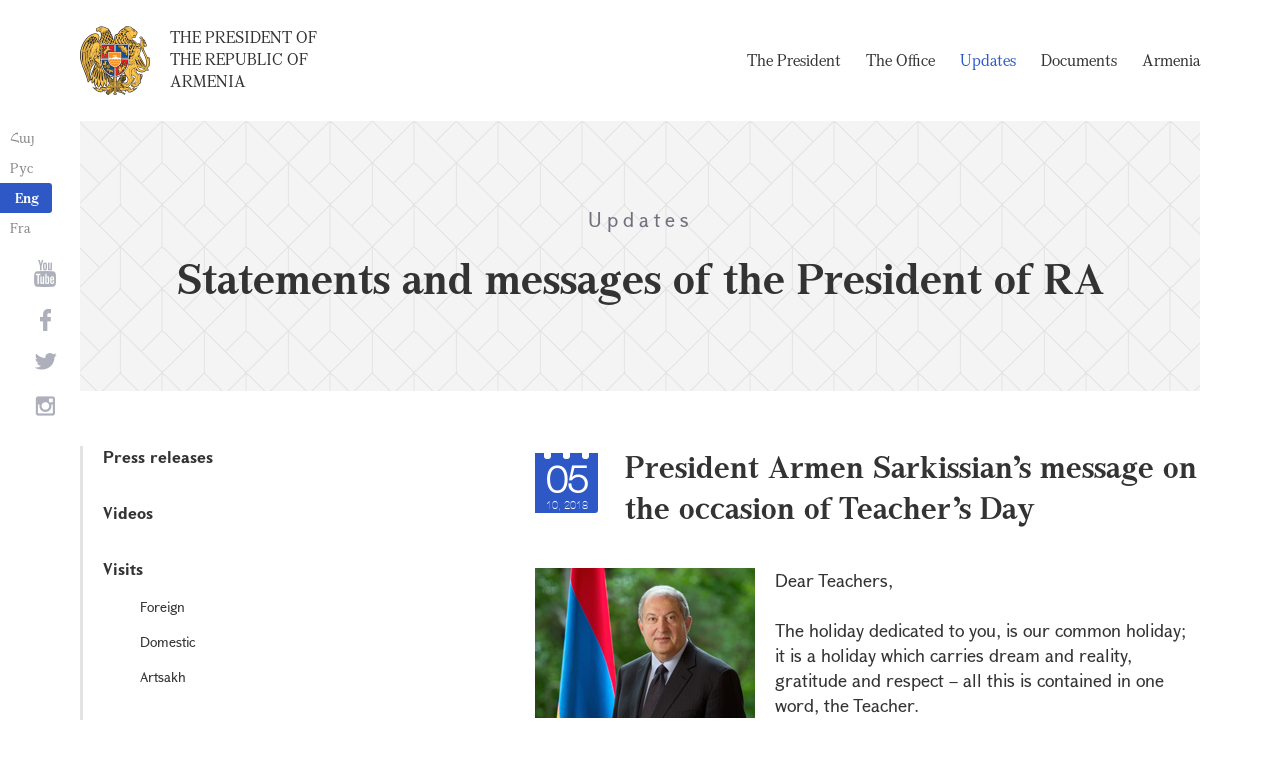

--- FILE ---
content_type: text/html; charset=UTF-8
request_url: https://www.president.am/en/statements-and-messages/item/2018/10/05/President-Armen-Sarkissian-sent-a-congratulation-message-on-the-occasion-of-the-Techers-Day/
body_size: 4456
content:
<!DOCTYPE html>
<!--[if lte IE 1]>
##########################################################################
#
#                  _           _     _             _    _      _ _
#                 (_)         | |   | |           | |  | |    | (_)
#  _ __  _ __ ___  _  ___  ___| |_  | |__  _   _  | |__| | ___| |___  __
# | '_ \| '__/ _ \| |/ _ \/ __| __| | '_ \| | | | |  __  |/ _ \ | \ \/ /
# | |_) | | | (_) | |  __/ (__| |_  | |_) | |_| | | |  | |  __/ | |>  <
# | .__/|_|  \___/| |\___|\___|\__| |_.__/ \__, | |_|  |_|\___|_|_/_/\_\
# | |            _/ |                       __/ |
# |_|           |__/                       |___/
#
# URL: https://www.helix.am
#
##########################################################################
<![endif]-->
<html lang="en">
<head>
    <meta charset="utf-8" />
    <meta name="viewport" content="width=device-width" />
    <meta name="description" content="" />
    <meta name="keywords" content="" />
    <meta property="og:title" content="" />
    <meta property="og:description" content="" />
    <meta property="og:image" content="https://www.president.am/files/n_pics/21861_s.jpg" />    <meta property="og:type" content="website" />
    <meta name="format-detection" content="telephone=no" />
	<meta http-equiv="imagetoolbar" content="no" />
   <title>President Armen Sarkissian&rsquo;s message on the occasion of Teacher&rsquo;s Day - Statements and messages of the President of RA - Updates - The President of the Republic of Armenia</title>
    <link rel="icon" href="/favicon.png" />
    <link rel="shortcut icon" href="/favicon.ico" />
    <link rel="stylesheet" href="/build/css/app-1622731193038.css" />
    <link rel="apple-touch-icon" sizes="57x57" href="/img/apple-touch-icon-57x57.png" />
    <link rel="apple-touch-icon" sizes="72x72" href="/img/apple-touch-icon-72x72.png" />
    <link rel="apple-touch-icon" sizes="114x114" href="/img/apple-touch-icon-114x114.png" />
    <link rel="alternate" type="application/rss+xml" title="RSS" href="/rss/?l=en" />
    <script src="/build/js/top-libs-1622731193038.js"></script>
        <script type="text/javascript">
	  var _gaq = _gaq || [];
	  _gaq.push(['_setAccount', 'UA-201949-9']);
	  _gaq.push(['_trackPageview']);
	
	  (function() {
	    var ga = document.createElement('script'); ga.type = 'text/javascript'; ga.async = true;
	    ga.src = ('https:' == document.location.protocol ? 'https://ssl' : 'http://www') + '.google-analytics.com/ga.js';
	    var s = document.getElementsByTagName('script')[0]; s.parentNode.insertBefore(ga, s);
	  })();
	
	</script>
	<script type='text/javascript' src='https://platform-api.sharethis.com/js/sharethis.js#property=5e216931b3dbab0012fc4d44&product=inline-share-buttons&cms=sop' async='async'></script>
</head>
<body>
	
<header>
	<!--sphider_noindex-->
    <div class="top-box">
        <div class="center center--1740 clear-fix">

            <ul class="language-list">
	             <li class="language-list__item">
                    <a href="/hy/statements-and-messages/item/2018/10/05/President-Armen-Sarkissian-sent-a-congratulation-message-on-the-occasion-of-the-Techers-Day/" class="language-list__link db fs14 grapalat-mariam-regular">Հայ</a>
                </li>
                <li class="language-list__item">
                    <a href="/ru/statements-and-messages/item/2018/10/05/President-Armen-Sarkissian-sent-a-congratulation-message-on-the-occasion-of-the-Techers-Day/" class="language-list__link db fs14 grapalat-mariam-regular">Рус</a>
                </li>
               
                <li class="language-list__item">
                    <a href="/en/statements-and-messages/item/2018/10/05/President-Armen-Sarkissian-sent-a-congratulation-message-on-the-occasion-of-the-Techers-Day/" class="language-list__link db fs14 grapalat-mariam-bold">Eng</a>
                </li>
                
                <li class="language-list__item">
                    <a href="/fr/statements-and-messages/item/2018/10/05/President-Armen-Sarkissian-sent-a-congratulation-message-on-the-occasion-of-the-Techers-Day/" class="language-list__link db fs14 grapalat-mariam-regular">Fra</a>
                </li>

            </ul>

            <a href="/en/" class="top-box__logo-link fl sprite-b db pr tu grapalat-mariam-regular">The President of the Republic of Armenia</a>

            <div class="top-box__right fr">
			
                <!--<button id="show-search-form" class="search-btn fr sprite" type="button"></button>
                <form action="/en/search/" class="search-form fr dn" autocomplete="off" id="search-hov">
 	                  <div class="search-form__box pr">
                        <input class="search-form__input fs18" id="kw" type="text" name="query_t" placeholder="Search" autocomplete="off" />
                        <input type="hidden" value="1" name="search" />
                        <button class="search-btn sprite" type="submit"></button>
                    </div>
                </form>-->
               
                <nav class="menu fr">
                    <ul class="menu__list">
													<li class="menu__item ver-top-box"><a class="menu__link db grapalat-mariam-regular" href="/en/Vahagn-Khachaturyan-bio/">The President                </a></li>
													<li class="menu__item ver-top-box"><a class="menu__link db grapalat-mariam-regular" href="/en/staff/">The Office </a></li>
													<li class="menu__item ver-top-box"><a class="menu__link menu__link--active db grapalat-mariam-regular" href="/en/press-release/">Updates</a></li>
													<li class="menu__item ver-top-box"><a class="menu__link db grapalat-mariam-regular" href="/en/decrees/">Documents</a></li>
													<li class="menu__item ver-top-box"><a class="menu__link db grapalat-mariam-regular" href="/en/general-information/">Armenia    </a></li>
						                    </ul>
                </nav>
                <div id="burger" class="dn pr">
                    <div class="lines line-1"></div>
                    <div class="lines line-2"></div>
                    <div class="lines line-3"></div>
                </div>
            </div>

        </div>
    </div>
	<!--/sphider_noindex-->
</header>
<main>    <div class="page-header">
        <div class="center center--1740">
            <div class="page-header__inner tc">
                <span class="page-header__category fs20 ver-top-box">Updates</span>
                <h2 class="page-header__title fs42 grapalat-mariam-bold">Statements and messages of the President of RA</h2>
            </div>
        </div>
    </div>

    <div class="inner-wrapper">
		
        <div class="center center--1740 clear-fix">
            <!--sphider_noindex-->
            <div class="inner-wrapper__left fl">
				<div class="inner-wrapper__menu-toggle fb sprite-b pr select-none dn"></div><ul class="inner-wrapper__list"><li class="inner-wrapper__list-item"><a href="/en/press-release/" class="inner-wrapper__list-link db fb pr">Press releases</a></li><li class="inner-wrapper__list-item"><a href="/en/videos/" class="inner-wrapper__list-link db fb pr">Videos </a></li><li class="inner-wrapper__list-item"><a href="/en/foreign-visits/" class="inner-wrapper__list-link db fb pr">Visits</a><ul class="inner-wrapper__second-list"><li class="inner-wrapper__second-list-item"><a class="inner-wrapper__second-list-link db fs14" href="/en/foreign-visits/">Foreign </a></li><li class="inner-wrapper__second-list-item"><a class="inner-wrapper__second-list-link db fs14" href="/en/domestic-visits/">Domestic </a></li><li class="inner-wrapper__second-list-item"><a class="inner-wrapper__second-list-link db fs14" href="/en/Artsakh-visits/">Artsakh</a></li></ul></li><li class="inner-wrapper__list-item"><a href="/en/interviews-and-press-conferences/" class="inner-wrapper__list-link db fb pr">Interviews and press conferences</a></li><li class="inner-wrapper__list-item inner-wrapper__list-item--has-sub"><a href="/en/statements-and-messages/" class="inner-wrapper__list-link db fb pr inner-wrapper__list-link--active">Statements and messages    </a></li><li class="inner-wrapper__list-item"><a href="/en/condolence/" class="inner-wrapper__list-link db fb pr">Telegrams and messages</a><ul class="inner-wrapper__second-list"><li class="inner-wrapper__second-list-item"><a class="inner-wrapper__second-list-link db fs14" href="/en/congratulatory/">Congratulatory telegrams </a></li><li class="inner-wrapper__second-list-item"><a class="inner-wrapper__second-list-link db fs14" href="/en/condolence/">Telegrams of Condolence </a></li></ul></li></ul>            </div>
            <!--/sphider_noindex-->
            <div class="inner-wrapper__right">

                					
																			


	
	
	<div class="inner-wrapper__header pr">
        <div class="date-cub date-cub--small pr tc">
            <div class="date-cub__dots">
                <div class="date-cub__dots--center"></div>
            </div>
            <div class="date-cub__number fs38 helvetica-neue">05</div>
            <div class="date-cub__points fs11 helvetica-neue-light">10, 2018</div>
        </div>
        <h1 class="inner-wrapper__title grapalat-mariam-bold fs30">President Armen Sarkissian&rsquo;s message on the occasion of Teacher&rsquo;s Day</h1>
    </div>
	
	    
    	<div class="static-content fs18">
						
						<div class="news-text">
									<img src="https://www.president.am/files/n_pics/21861_s.jpg" alt="" class="pic-in-news fl" />
				<p>Dear Teachers,<br />
<br />
The holiday dedicated to you, is our common holiday; it is a holiday which carries dream and reality, gratitude and respect &ndash; all this is contained in one word, the Teacher. <br />
<br />
The Teacher not only has a special role but also a unique talent &ndash; to assume the responsibility to teach, to discover, to educate and to become one of the most important persons in one&rsquo;s life. <br />
<br />
Interactive blackboards, electronic books cannot make school and learning more appealing without the Teacher who can awake interest in students and help them appreciate the world. <br />
<br />
No matter how rapidly the world in changing, no matter how sophisticated technologies become, all of us, in any age need the Teacher, the Teacher whose words spearheaded our mind, whose knowledge given to us becomes our driving force and who helped us become leaders, leaders in thinking and acting, leaders in working and fighting, and, certainly, leaders in leading. <br />
<br />
In today&rsquo;s Armenia, the people are waiting for great changes which is manifested also in ideas, educational goals, and expectations. <br />
<br />
Dear Educators,<br />
<br />
You are fortunate to be Teachers in modern times, and expectations from you are greater, your students are more demanding, the knowledge you give is in a greater demand. <br />
<br />
The Teacher&rsquo;s mission continues to be special, and it should remain that way &ndash; our, students&rsquo; attitude towards you &ndash; the Teachers.<br />
<br />
I congratulate you on this wonderful holiday. <br />
<br />
I wish you good health, well-being and all the best to you and your families. <br />
&nbsp;</p>				
							</div>
			
			
			
		<p><a href="/en/statements-and-messages/">&larr; Back to list</a></p>
	</div>

											                <div class="soc-box">
                    						<div class="sharethis-inline-share-buttons"></div>
					                </div>

            </div>
        </div>

    </div>

</main>

<footer>
	<!--sphider_noindex-->
    <div class="center center--1740">
        <div class="bottom-info-box clear-fix">
            <div class="bottom-info-box__subscribe-box fr">

                <form action="#" method="post" class="subscribe-form" id="mailing_list">

                    <div class="subscribe-form__title ver-top-box fb fs22">Subscription
</div>
                    <div class="subscribe-form__box ver-top-box pr">
                        <input autocomplete="off" class="subscribe-form__input fs18" type="text" name="email" placeholder="e-mail" />
                        <input type="hidden" name="language" value="en" />
                        <div class="form-error-text fs12"></div>
                        <div class="form-ok-text fs12"></div>
                        <button class="blue-btn blue-btn--send sprite-b center-center-before" type="submit"></button>
                    </div>

                    <script>
	                window.addEventListener('DOMContentLoaded', function(){
	                    $("#mailing_list").submit(function() {
		                    var subscribeBtn = $('.subscribe-form .blue-btn');
		                    subscribeBtn.attr('disabled', 'disabled');
		                    $(".subscribe-form__box").removeClass('form-error');
		                    $(".subscribe-form__box .form-error-text, .subscribe-form__box .form-ok-text").html('');
							$.post('/ajax/subscribe/', $("#mailing_list").serialize(), function(data) {
								if(data.error) {
									$(".subscribe-form__box").addClass('form-error');
									$(".subscribe-form__box .form-error-text").html(data.error);
								}
								if(data.ok) {
									$(".subscribe-form__box .subscribe-form__input").val('');
									$(".subscribe-form__box .form-ok-text").html(data.ok);
								}
								subscribeBtn.removeAttr('disabled');
							})
							return false
						})
					});
                    </script>

                </form>
            </div>
            <p class="bottom-info-box__place fl fs12 sprite-b pr">Address: 26/1 Marshall Baghramian Ave., Yerevan 0024, Republic of Armenia</p>
        </div>

        <ul class="soc-list tc">
            <li class="soc-list__item">
                <a href="http://www.youtube.com/presidentpress" class="soc-list__link soc-list__link--yt ver-top-box fs14 sprite" target="_blank"></a>
            </li>
                        <li class="soc-list__item">
                <a href="https://www.facebook.com/ՀՀ-նախագահի-աշխատակազմ-Office-of-the-President-of-the-Republic-of-Armenia-259548888027722/" class="soc-list__link soc-list__link--fb ver-top-box fs14 sprite" target="_blank"></a>
            </li>
            <li class="soc-list__item">
                <a href="https://twitter.com/President_Arm" class="soc-list__link soc-list__link--tw ver-top-box fs14 sprite" target="_blank"></a>
            </li>
            <li class="soc-list__item">
                <a href="https://instagram.com/arm_president_office?igshid=YmMyMTA2M2Y=" class="soc-list__link soc-list__link--in ver-top-box fs14 sprite" target="_blank"></a>
            </li>
        </ul>

        <div class="bottom-box clear-fix">
            <ul class="bottom-box__list fr">
                <li class="bottom-box__item ver-top-box">
                    <a href="&#109;&#97;&#105;&#108;&#116;&#111;&#58;%77%65%62%6d%61%73%74%65%72@%70%72%65%73%69%64%65%6e%74.%61%6d" class="bottom-box__link db fs14">Webmaster</a>
                </li><li class="bottom-box__item ver-top-box">
                    <a href="/en/links/" class="bottom-box__link db fs14">Links</a>
                </li><li class="bottom-box__item ver-top-box">
                    <a href="/en/sitemap/" class="bottom-box__link db fs14">Site Map</a>
                </li>
            </ul>
	            <p class="bottom-box__copyrights fl fs12 sprite-b pr"><a href="https://creativecommons.org/licenses/by-sa/3.0/" rel="external"><img src="https://mirrors.creativecommons.org/presskit/buttons/80x15/png/by-sa.png" width="80" height="15" alt="" ></a> <span class="arl">&copy;</span> 1999-2026 The Office of the President of the Republic of Armenia, Copyright.</p>
        </div>
    </div>
	<!--/sphider_noindex-->
</footer>

<script src="/build/js/libs-1622731193038.js"></script>

</body>
</html>